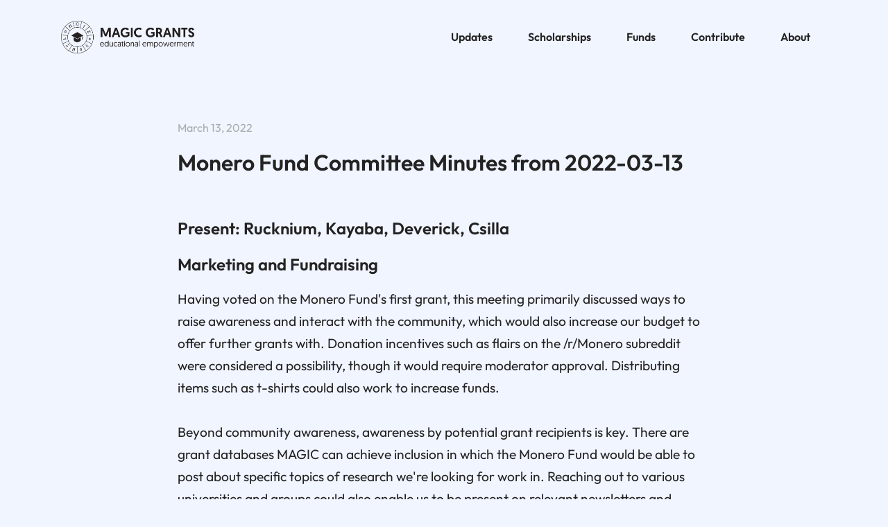

--- FILE ---
content_type: text/html; charset=utf-8
request_url: https://magicgrants.org/monerofundminutes/2022-03-13
body_size: 1317
content:
<!DOCTYPE html>
<html lang="en">

  <head>
    <meta charset="utf-8">
    <meta name="viewport" content="width=device-width, initial-scale=1">
    <title>Monero Fund Committee Minutes from 2022-03-13</title>
    <meta name="author" content="MAGIC Grants">
    <meta name="description" content="MAGIC Grants | Charity for scholarships, public cryptocurrency infrastructure, and educational materials">
    <meta property="og:image" content="">
    <meta property="og:description" content="MAGIC Grants | Charity for scholarships, public cryptocurrency infrastructure, and educational materials">
    <meta property="og:title" content="Monero Fund Committee Minutes from 2022-03-13">
    <meta name="twitter:title" content="Monero Fund Committee Minutes from 2022-03-13">
    <link rel="stylesheet" href="/css/style.css" type="text/css">
    <link rel="apple-touch-icon" sizes="180x180" href="/img/meta/apple-touch-icon.png">
    <link rel="icon" type="image/png" sizes="32x32" href="/img/meta/favicon-32x32.png">
    <link rel="icon" type="image/png" sizes="16x16" href="/img/meta/favicon-16x16.png">
    <link rel="manifest" href="img/meta/site.webmanifest">
</head>


  <body>
    <main>
        <header>
      <div class="container">
            <nav class="row" role='navigation'>
                <div class="logo col">
                    <a href="/" aria-label="MAGIC Grants">
                        <img src="/img/logos/magic-grants-logo-full-color.png" alt="MAGIC Grants">
                    </a>
                </div>
                <ul class="main-menu col">
                    <li class="nav-item link"><a href="/updates">Updates</a></li>
                    <li class="nav-item link"><a href="/scholarships">Scholarships</a></li>
                    <li class="nav-item link"><a href="/funds">Funds</a></li>
                    <li class="nav-item link"><a href="/contribute">Contribute</a></li>
                    <li class="nav-item link"><a href="/about">About</a></li>
                </ul>
            </nav>
            <nav role='navigation' class="mobile-menu row">
                <a class="logo-mobile col" href="/" aria-label="MAGIC Grants"><img src="/img/logos/magic-grants-logo-full-color.png" alt="MAGIC Grants"></a>
                <input class="burger-check" id="mobile-burger" type="checkbox">
                <label for="mobile-burger" class="hamburger hamburger--spring">
                <span class="hamburger-box">
                    <span class="hamburger-inner"></span>
                </span>
                </label>
                <ul class="slide-nav">
                    <li class="mob-item link"><a href="/updates">Updates</a></li>
                    <li class="mob-item link"><a href="/scholarships">Scholarships</a></li>
                    <li class="mob-item link"><a href="/funds">Funds</a></li>
                    <li class="mob-item link"><a href="/contribute">Contribute</a></li>
                    <li class="mob-item link"><a href="/about">About</a></li>
                </ul>
            </nav>
       </div>
   </header>

        
        <section class="blog-section">
         <div class="container post-wrap">
              <div class="row">
                  <div class="col post-page">
                     
                     <p class="post-date">March 13, 2022</p>
                     <h1>Monero Fund Committee Minutes from 2022-03-13</h1>
                     <div class="post-body">
                          <img src="" alt="">
                          <h3 id="present-rucknium-kayaba-deverick-csilla">Present: Rucknium, Kayaba, Deverick, Csilla</h3>

<h3 id="marketing-and-fundraising">Marketing and Fundraising</h3>

<p>Having voted on the Monero Fund's first grant, this meeting primarily discussed ways to raise awareness and interact with the community, which would also increase our budget to offer further grants with. Donation incentives such as flairs on the /r/Monero subreddit were considered a possibility, though it would require moderator approval. Distributing items such as t-shirts could also work to increase funds.</p>

<p>Beyond community awareness, awareness by potential grant recipients is key. There are grant databases MAGIC can achieve inclusion in which the Monero Fund would be able to post about specific topics of research we're looking for work in. Reaching out to various universities and groups could also enable us to be present on relevant newsletters and boards, achieving an informational reach to all students in a field.</p>

                     </div>
                  </div>
              </div>
          </div>
      </section>
    <footer>
        <div class="container">
            <div class="row">
                <div class="col">
                    <p>Copyright © MAGIC Grants, a Public 501(c)(3) Charity</p><br>
                    <p>EIN 82-5183590</p>
                </div>
                <div class="col">
                    <div class="fsocial">
                        <ul>
                            <li>
                                <a href="https://github.com/magicgrants" target="_blank">
                                    <img src="/img/social-icons/github-logo-white.png" alt="Github icon logo">
                                </a>
                            </li>
                            <li>
                                <a href="https://twitter.com/MagicGrants" target="_blank">
                                    <img src="/img/social-icons/twitter-logo-white.png" alt="X (Twitter) icon logo">
                                </a>
                            </li>
                        </ul>
                    </div>
                </div>
            </div>
        </div>
</footer>

    </main>
  <script defer src="https://static.cloudflareinsights.com/beacon.min.js/vcd15cbe7772f49c399c6a5babf22c1241717689176015" integrity="sha512-ZpsOmlRQV6y907TI0dKBHq9Md29nnaEIPlkf84rnaERnq6zvWvPUqr2ft8M1aS28oN72PdrCzSjY4U6VaAw1EQ==" data-cf-beacon='{"version":"2024.11.0","token":"981b71a04e95424cba73c3773fc18ffb","r":1,"server_timing":{"name":{"cfCacheStatus":true,"cfEdge":true,"cfExtPri":true,"cfL4":true,"cfOrigin":true,"cfSpeedBrain":true},"location_startswith":null}}' crossorigin="anonymous"></script>
</body>
</html>


--- FILE ---
content_type: text/css; charset=utf-8
request_url: https://magicgrants.org/css/style.css
body_size: 6760
content:
@charset "UTF-8";

html, body, div, span, applet, object, iframe,
h1, h2, h3, h4, h5, h6, p, blockquote, pre,
a, abbr, acronym, address, big, cite, code,
del, dfn, em, img, ins, kbd, q, s, samp,
small, strike, strong, sub, sup, tt, var,
b, u, i, center,
dl, dt, dd, ol, ul, li,
fieldset, form, label, legend,
table, caption, tbody, tfoot, thead, tr, th, td,
article, aside, canvas, details, embed, 
figure, figcaption, footer, header, hgroup, 
menu, nav, output, ruby, section, summary,
time, mark, audio, video {
	margin: 0;
	padding: 0;
	border: 0;
	font-size: 100%;
	font: inherit;
	vertical-align: baseline;
}
/* HTML5 display-role reset for older browsers */
article, aside, details, figcaption, figure, 
footer, header, hgroup, menu, nav, section {
	display: block;
}
ol, ul {
	list-style: none;
}
blockquote, q {
	quotes: none;
}
blockquote:before, blockquote:after,
q:before, q:after {
	content: '';
	content: none;
}

strong {
    font-weight: bold;
}

em {
    font-style: italic;
}

html {
    scroll-behavior: smooth;
}
table {
	border-collapse: collapse;
	border-spacing: 0;
}

img {
    display: block;
    width: 100%;
    height: auto;
}

sup {
    font-size:0.7rem;
    vertical-align:super;
}

/* outfit-300 - latin */
@font-face {
    font-display: swap; /* Check https://developer.mozilla.org/en-US/docs/Web/CSS/@font-face/font-display for other options. */
    font-family: 'Outfit';
    font-style: normal;
    font-weight: 300;
    src: url('../fonts/outfit-v11-latin-300.woff2') format('woff2'), /* Chrome 36+, Opera 23+, Firefox 39+, Safari 12+, iOS 10+ */
         url('../fonts/outfit-v11-latin-300.ttf') format('truetype'); /* Chrome 4+, Firefox 3.5+, IE 9+, Safari 3.1+, iOS 4.2+, Android Browser 2.2+ */
  }
  
  /* outfit-regular - latin */
  @font-face {
    font-display: swap; /* Check https://developer.mozilla.org/en-US/docs/Web/CSS/@font-face/font-display for other options. */
    font-family: 'Outfit';
    font-style: normal;
    font-weight: 400;
    src: url('../fonts/outfit-v11-latin-regular.woff2') format('woff2'), /* Chrome 36+, Opera 23+, Firefox 39+, Safari 12+, iOS 10+ */
         url('../fonts/outfit-v11-latin-regular.ttf') format('truetype'); /* Chrome 4+, Firefox 3.5+, IE 9+, Safari 3.1+, iOS 4.2+, Android Browser 2.2+ */
  }
  
  /* outfit-500 - latin */
  @font-face {
    font-display: swap; /* Check https://developer.mozilla.org/en-US/docs/Web/CSS/@font-face/font-display for other options. */
    font-family: 'Outfit';
    font-style: normal;
    font-weight: 500;
    src: url('../fonts/outfit-v11-latin-500.woff2') format('woff2'), /* Chrome 36+, Opera 23+, Firefox 39+, Safari 12+, iOS 10+ */
         url('../fonts/outfit-v11-latin-500.ttf') format('truetype'); /* Chrome 4+, Firefox 3.5+, IE 9+, Safari 3.1+, iOS 4.2+, Android Browser 2.2+ */
  }
  
  /* outfit-600 - latin */
  @font-face {
    font-display: swap; /* Check https://developer.mozilla.org/en-US/docs/Web/CSS/@font-face/font-display for other options. */
    font-family: 'Outfit';
    font-style: normal;
    font-weight: 600;
    src: url('../fonts/outfit-v11-latin-600.woff2') format('woff2'), /* Chrome 36+, Opera 23+, Firefox 39+, Safari 12+, iOS 10+ */
         url('../fonts/outfit-v11-latin-600.ttf') format('truetype'); /* Chrome 4+, Firefox 3.5+, IE 9+, Safari 3.1+, iOS 4.2+, Android Browser 2.2+ */
  }

a, button {
    cursor: pointer;
}

a, a:visited {
    color: #232323;
}

.container {
    margin-left: auto;
    margin-right: auto;
}

@media only screen and (max-width: 48rem) {

    .container {
        padding-left: 1.5rem;
        padding-right: 1.5rem;
      }
}

@media only screen and (min-width: 48rem) {

.container {
    width: 46rem;
  }
}

@media only screen and (min-width: 62rem) {

.container {
    width: 61rem;
}
}

@media only screen and (min-width: 75rem) {

.container {
    width: 71rem;
  }
}

.row {
   box-sizing: border-box;
   display: -ms-flexbox;
   display: -webkit-box;
   display: flex;
   -ms-flex: 0 1 auto;
   -webkit-box-flex: 0;
   flex: 0 1 auto;
   -ms-flex-direction: row;
   -webkit-box-orient: horizontal;
   -webkit-box-direction: normal;
   flex-direction: row;
   -ms-flex-wrap: wrap;
   flex-wrap: wrap;
}

.col {
  box-sizing: border-box;
  -ms-flex: 0 0 auto;
  -webkit-box-flex: 0;
  flex: 0 0 auto;
  padding-right: 1rem;
  padding-left: 1rem;
  -webkit-flex-grow: 1;
  -ms-flex-positive: 1;
  -webkit-box-flex: 1;
  flex-grow: 1;
  -ms-flex-preferred-size: 0;
    flex-basis: 0;
    max-width: 100%;
}

body {
    background-color: #F6F7FB;
    background-color: #F1F5FF;
    color: #232323;
    line-height: 1.7;
    font-family: "Outfit", sans-serif;
    font-weight: 400;
}

header {
    width: 100%;
    padding-top: 1rem;
    padding-bottom: 1rem;
    position: relative;
}

header .row {
  -ms-flex-pack: justify;
  -webkit-box-pack: justify;
  justify-content: space-between;
  -ms-flex-align: center;
  -webkit-box-align: center;
  align-items: center;
}

.logo.col {
    -ms-flex-preferred-size: 33.333%;
    flex-basis: 33.333%;
    max-width: 33.333%;
}

.logo a {
    display: inline-block;
    vertical-align: middle;
}

.logo a img {
    width: 12rem;
    vertical-align: middle;
}

.main-menu.col {
    -ms-flex-preferred-size: 66.667%;
    flex-basis: 66.667%;
    max-width: 66.667%;
}


/*typography*/

h1, h2, h3 {
    font-family: "Outfit", sans-serif;
    font-weight: 600;
}

#intro-info h2, #getfiro h2 {
    font-size: 2.5rem;
} 

#intro-info h2+p, #getfiro h2+p, .alt-section h2 + p, .tech-section p.intro-text {
    font-size: 1.5rem;
}

#intro-info h3 {
    font-size: 2rem;
    line-height: 1.4;
}

.team-section h2, .site-section h2, .tech-section .container h2 {
    text-align: center;
    margin-bottom: 1rem;
    font-size: 2.5rem;
}

.faq-section h2, .alt-section h2 {
    text-align: center;
    margin-bottom: 1rem;
    font-size: 2rem;
}

#intro-info .open p, #intro-info .noncust p, #intro-info .privacy p {
    font-size: 1.5rem;
}

#intro-info .open p span, #intro-info .noncust p span {
    font-weight: 600;
}

@media only screen and (max-width: 75rem) {
    
.team-section h2, .site-section h2, .tech-section .container h2, #intro-info h2, #getfiro h2 {
    font-size: 2.2rem;
}
    
#intro-info h2+p, #getfiro h2+p, .alt-section h2 + p, .tech-section p.intro-text {
    font-size: 1.35rem;
}
    
}

@media only screen and (max-width: 30rem) {
    
#intro-info h3, .faq-section h2, .alt-section h2 {
    font-size: 1.7rem;
}   
    
#intro-info h2+p, #getfiro h2+p, .alt-section h2 + p, .tech-section p.intro-text {
    font-size: 1.25rem;
}
    
}

/*space*/

.section {
    padding: 0;
}

.faq-section, .team-section, .site-section, .alt-section, .tech-section, .blog-section {
    padding-top: 6rem;
}

.faq-section:last-of-type, .team-section:last-of-type, .alt-section:last-of-type, .site-section:last-of-type, .tech-section:last-of-type, .blog-section:last-of-type {
    padding-bottom: 6rem;
}

@media only screen and (max-width: 38rem) {
    
.faq-section, .team-section, .site-section, .alt-section, .tech-section, .blog-section {
    padding-top: 4rem;
}  
    
.faq-section:last-of-type, .team-section:last-of-type, .alt-section:last-of-type, .site-section:last-of-type, .tech-section:last-of-type, .blog-section:last-of-type {
    padding-bottom: 4rem;
}
    
}

/*nav*/

.main-menu {
    text-align: right;
}

.main-menu li.nav-item {
    display: inline-block; 
    position: relative;
    padding: 1rem 0;
}

.main-menu li.nav-item a { 
    display: block;
    text-decoration: none; 
    font-size: 1rem; 
    font-weight: 700; 
    padding: 0.5rem 1.5rem;
    -webkit-transition: all ease-out .2s; 
    -moz-transition: all ease-out .2s; 
    -o-transition: all ease-out .2s; 
    transition: all ease-out .2s;
    position: relative;
    border-radius: 100px;
}

.main-menu li.nav-item a:hover, .main-menu li.nav-item a:active, .main-menu li.nav-item a:focus {
    color: #3a76f0;
    background-color: #D1DFFB;
}

.main-menu li.nav-item ul.dropdown {
    background-color: #eaeefc;
    visibility: hidden; 
    opacity: 0; 
    min-width: 15rem; 
    position: absolute; 
    transition: all 0.5s ease; 
    margin-top: 1rem; 
    left: 0; 
    display: none; 
    margin-left: 0; 
    text-align: left;
    transition:visibility 0.3s linear, opacity 0.3s linear;
    -webkit-box-shadow: 0px 0px 10px 0px rgba(84,104,119,0.3);
    -moz-box-shadow: 0px 0px 10px 0px rgba(84,104,119,0.3);
    box-shadow: 0px 0px 10px 0px rgba(84,104,119,0.3);
    border-radius: 20px;
}

.main-menu li.nav-item ul.dropdown li {
    width: 100%;
    border-bottom: 1px solid #D1D4E1;
}

.main-menu li.nav-item ul.dropdown li:last-child {
    border: none;
}

.main-menu li.nav-item ul.dropdown li a {
    display: block; 
    padding: 1rem 1.5rem; 
    font-size: 1rem;
    -webkit-transition: background-color ease-out .3s; 
    -moz-transition: background-color ease-out .3s; 
    -o-transition: background-color ease-out .3s; 
    transition: background-color ease-out .3s;
    vertical-align: middle;
    background: none;
    border-radius: 100px;
    margin: 0.5rem;
}

.main-menu li.nav-item ul.dropdown li a img {
    width: 1.8rem;
    height: 1.8rem;
    display: inline-block;
    margin-right: 0.8rem;
    vertical-align: middle;
}

.main-menu li.nav-item ul.dropdown li a:hover, .main-menu li.nav-item ul.dropdown li a:active, .main-menu li.nav-item ul.dropdown li a:focus {
    color: #3a76f0;
    background-color: #D1DFFB;
}

.main-menu li.nav-item:hover > ul.dropdown, .main-menu li.nav-item:focus-within > ul.dropdown .main-menu li.nav-item ul.dropdown:hover, .main-menu li.nav-item ul.dropdown:focus {
    visibility: visible; 
    opacity: 1; 
    display: block;
}

.main-menu li.nav-item ul.dropdown li a span {
    vertical-align: middle;
}

.burger-check, .burger-checkdropdown {
	display: none;
}

.mobile-menu {
    display: none;
}

@media only screen and (max-width: 75rem) {
    
header .container {
    width: 100%;
}    
    
}

@media only screen and (max-width: 62rem) {

    .main-menu, .logo {
        display: none;
    }
        
    .mobile-menu {
        display: block;
    }
        
    .logo-mobile {
        display: inline-block;
        vertical-align: middle;
    }

    .logo-mobile img {
        width: 12rem;
        vertical-align: middle;
    }
      
    .hamburger {
      padding: 1.5rem;
      display: inline-block;
      cursor: pointer;
      transition-property: opacity, filter;
      transition-duration: 0.15s;
      transition-timing-function: linear;
      font: inherit;
      color: inherit;
      text-transform: none;
      background-color: transparent;
      border: 0;
      margin: 0;
      overflow: visible; }
    
    .hamburger-box {
      width: 2rem;
      height: 1.5rem;
      display: inline-block;
      position: relative; }
    
    .hamburger-inner {
      display: block;
      top: 50%;
      margin-top: -2px; }
    
    .hamburger-inner, .hamburger-inner::before, .hamburger-inner::after {
        width: 2rem;
        height: 3px;
        background-color: #232323;
        border-radius: 4px;
        position: absolute;
        transition-property: transform;
        transition-duration: 0.15s;
        transition-timing-function: ease; }
        
    .hamburger-inner::before, .hamburger-inner::after {
        content: "";
        display: block; }
        
    .hamburger-inner::before {
        top: -10px; }
        
    .hamburger-inner::after {
        bottom: -10px; }
        
    .hamburger--spring .hamburger-inner {
      top: 2px;
      transition: background-color 0s 0.13s linear; }
    
    .hamburger--spring .hamburger-inner::before {
        top: 10px;
        transition: top 0.1s 0.2s cubic-bezier(0.33333, 0.66667, 0.66667, 1), transform 0.13s cubic-bezier(0.55, 0.055, 0.675, 0.19); }
    
    .hamburger--spring .hamburger-inner::after {
        top: 20px;
        transition: top 0.2s 0.2s cubic-bezier(0.33333, 0.66667, 0.66667, 1), transform 0.13s cubic-bezier(0.55, 0.055, 0.675, 0.19); }
        
    .burger-check:checked ~ .hamburger--spring .hamburger-inner {
      transition-delay: 0.22s;
      background-color: transparent; }
        
    .burger-check:checked ~ .hamburger--spring .hamburger-inner::before {
        top: 0;
        transition: top 0.1s 0.15s cubic-bezier(0.33333, 0, 0.66667, 0.33333), transform 0.13s 0.22s cubic-bezier(0.215, 0.61, 0.355, 1);
        transform: translate3d(0, 10px, 0) rotate(45deg); }
        
    .burger-check:checked ~ .hamburger--spring .hamburger-inner::after {
        top: 0;
        transition: top 0.2s cubic-bezier(0.33333, 0, 0.66667, 0.33333), transform 0.13s 0.22s cubic-bezier(0.215, 0.61, 0.355, 1);
        transform: translate3d(0, 10px, 0) rotate(-45deg); }
        
    .burger-check:checked ~ .nav-items{
        display: block;
    }
    
    /*.burger-check:checked + label {
        position: fixed;
    } */
    
    .slide-nav {
        text-align: center;
        position: absolute;
        top: 99%;
        width: 100%;
        transition: all ease .6s;
        background-color: #F1F5FF;
        height: 0;
        -webkit-transition: height 500ms ease;
        -moz-transition: height 500ms ease;
        -o-transition: height 500ms ease;
        transition: height 500ms ease;
        overflow: hidden;
        opacity: -1;
        z-index: 100;
        box-shadow: 0 5px 5px rgba(217,220,227,0.8);
    }
        
    .slide-nav::-webkit-scrollbar { 
        display: none; 
    }
        
    label[for="mobile-burger"] {
        position: absolute;
        top: 0;
        right: 0;
        z-index: 11;
    }
        
    #mobile-burger:checked ~ .slide-nav {
        height: auto;
        opacity: 1;
    }
        
    #mobile-burger:checked ~ body {
        overflow: none;
    }
        
    .dropdown-content {
        display: none;
    }
        
    #list1:checked ~ .dropdown-content, #list2:checked ~ .dropdown-content, #list3:checked ~ .dropdown-content, #list4:checked ~ .dropdown-content {
        display: block;
        position: inherit;
        opacity: 1;
        visibility: visible;
        box-shadow: none;
    }
        
    .slide-nav .mob-item > a, .slide-nav .mob-item > label, .slide-nav .mob-item > p {
        font-weight: 700;
        font-size: 1.2rem;
        display: block;
        padding: 1rem 0;
        text-decoration: none;
        -webkit-transition: all ease-out .2s;
        -moz-transition: all ease-out .2s;
        -o-transition: all ease-out .2s;
        transition: all ease-out .2s;
        text-align: center;
        border-top: 1px solid #D9DCE3;
    }

    .slide-nav .mob-item >a, .slide-nav .mob-item > label {
        color: #3a76f0;
    }
        
    .slide-nav .mob-item label {
        cursor: pointer;
        position: relative;
    }
        
    .slide-nav .mob-item label:after, .slide-nav .mob-item label:before {
        content: '';
        display: inline-block;
        position: absolute;
        top: 1.5rem;
        left: 2rem;
        width: 3px;
        height: 1rem;
        background-color: #232323;
        transition: all 0.2s;
        border-radius: 4px;
    }
        
    .slide-nav .mob-item label:after {
        transform: rotate(90deg);
    }
        
    .slide-nav .mob-item input:checked + label:before {
        transform: rotate(90deg);
    }
        
    .slide-nav .mob-item input:checked + label:after {
        background-color: #3a76f0;
    }
        
    .slide-nav .mob-item .dropdown-content li a {
        font-weight: 700;
        font-size: 1rem;
        display: block;
        padding: 1rem 0;
        text-decoration: none;
        -webkit-transition: all ease-out .2s;
        -moz-transition: all ease-out .2s;
        -o-transition: all ease-out .2s;
        transition: all ease-out .2s;
        text-align: left;
        padding-left: 6rem;
        border-bottom: 1px solid #fff;
    }
        
    .slide-nav .mob-item > a:hover, .slide-nav .mob-item > a:focus, .slide-nav .mob-item > a:active, .slide-nav .mob-item > label:hover, .slide-nav .mob-item > label:focus, .slide-nav .mob-item > label:active, .slide-nav .mob-item > input:checked + label, .slide-nav .mob-item .dropdown-content li a:hover, .slide-nav .mob-item .dropdown-content li a:focus, .slide-nav .mob-item .dropdown-content li a:active {
        color: #3a76f0;
    }

    .logo-mobile img {
        width: 11rem;
    }

    .slide-nav .mob-item:last-of-type > p {
        padding-top: 2rem;
    }

    .slide-nav .mob-item .nav-social-mob {
        padding-bottom: 2rem;
    }

    .slide-nav .mob-item li {
        display: inline-block;
        margin: 0 0.5rem;
    }

    .slide-nav .mob-item .sub-nav-item {
        display: block;
        background-color: #D1DFFB;
        border-radius: 50%;
        padding: 1rem;
        width: 1.8rem;
        height: 1.8rem;
    }

    .slide-nav .mob-item .sub-nav-item svg {
        fill: #3a76f0;
    }

}

@media only screen and (max-width: 48rem) {
    
    header .container {
        padding: 0;
    }  

}


/*intro*/

#intro .container > .row {
    -ms-flex-align: center;
    -webkit-box-align: center;
    align-items: center;
    height: 100%;
    min-height: 60vh;
    padding: 6rem 0;
}

#intro .intro-img, #intro .intro-info {
    -ms-flex-preferred-size: 50%;
    flex-basis: 50%;
    max-width: 50%;
}

#intro .intro-img {
    padding: 0;
}

#intro .intro-img img {
    width: 100%;
}

#intro .intro-info.imgi {
    display: none;
}

#intro .intro-info h1 {
    font-size: 2.5rem;
    line-height: 1.3;
}

#intro .intro-info h1 + p {
    font-size: 1.5rem;
    margin-top: 1rem;
    line-height: 1.5;
    color: #232323;
}

#intro .download-btn {
    margin-top: 2rem;
    -ms-flex-pack: justify;
    -webkit-box-pack: justify;
    justify-content: start;
}

#intro .download-btn a {
    margin-right: 1rem;
    text-decoration: none;
}

.btn-primary, .btn-primary:visited, 
.blog-section .col.post-page .post-body p a.btn-primary {
    background-color: #3a76f0;
    color: #ffffff;
    border-radius: 100px;
    text-decoration: none;
    padding: 1rem 2rem;
    font-size: 1.1rem;
    font-weight: 500;
    font-family: inherit;
    -webkit-transition: all ease-out .2s;
    -moz-transition: all ease-out .2s;
    -o-transition: all ease-out .2s;
    transition: all ease-out .2s;
    position: relative;
}

.btn-primary:before, .btn-primary:visited:before,
.blog-section .col.post-page .post-body p a.btn-primary:before {
    content: '';
    position: absolute;
    top: 50%;
    left: 50%;
    transform: translate(-50%, -50%);
    border-radius: 100px;
    height: 0;
    width: 0;
    background-color: rgba(255,255,255,0.3);
    -webkit-transition: all ease-out .2s;
    -moz-transition: all ease-out .2s;
    -o-transition: all ease-out .2s;
    transition: all ease-out .2s;
    opacity: 0;
}

.btn-primary:hover:before, .btn-primary:active:before, .btn-primary:focus:before,
.blog-section .col.post-page .post-body p a.btn-primary:hover:before, 
.blog-section .col.post-page .post-body p a.btn-primary:active:before, 
.blog-section .col.post-page .post-body p a.btn-primary:focus:before {
    opacity: 1;
    height: 100%;
    width: 100%;
}

.btn-secondary, .btn-secondary:visited {
    background-color: #D1DFFB;
    color: #3a76f0;
    border-radius: 100px;
    text-decoration: none;
    padding: 1rem 2rem;
    font-size: 1.1rem;
    font-weight: 500;
    font-family: inherit;
    -webkit-transition: all ease-out .2s;
    -moz-transition: all ease-out .2s;
    -o-transition: all ease-out .2s;
    transition: all ease-out .2s;
    position: relative;
}

.btn-secondary:before {
    content: '';
    position: absolute;
    top: 50%;
    left: 50%;
    transform: translate(-50%, -50%);
    height: 0;
    width: 0;
    border-radius: 100px;
    background-color: rgba(87,125,233,0.2);
    -webkit-transition: all ease-out .2s;
    -moz-transition: all ease-out .2s;
    -o-transition: all ease-out .2s;
    transition: all ease-out .2s;
    opacity: 0;
}

.btn-secondary:hover:before, .btn-secondary:active:before, .btn-secondary:focus:before {
    opacity: 1;
    height: 100%;
    width: 100%;
}

@media only screen and (min-width: 112rem) { 
    
#intro .intro-img img {
    width: 100%;
}
    
}

@media only screen and (max-width: 112rem) {
    
#intro .intro-img img {
    width: 100%;
}
    
#intro .intro-info h1 {
    font-size: 3rem;
}
    
}

@media only screen and (max-width: 87rem) {
    
#intro .intro-info h1 {
    font-size: 2.7rem;
}
    
#intro .intro-info h1 + p {
    font-size: 1.2rem;
    line-height: 1.5;
}
    
}

@media only screen and (max-width: 75rem) {

#intro .intro-info h1 {
    font-size: 2.5rem;
}    
    
#intro .intro-info h1 + p {
    width: auto;
}    
    
}

@media only screen and (max-width: 62rem) {

#intro .intro-img, #intro .intro-info {
    -ms-flex-preferred-size: 100%;
    flex-basis: 100%;
    max-width: 100%;
    text-align: center;
}

#intro .intro-info h1 br {
    display: none;
}

#intro .intro-info h1 + p {
    font-size: 1.5rem;
}

#intro .intro-info .download-btn {
    -webkit-box-pack: center;
    -ms-flex-pack: center;
    justify-content: center;
}

#intro .intro-img {
	display:none;
}

#intro .download-btn a {
	margin-right: 0.5rem;
    margin-left: 0.5rem;
	text-decoration: none;
}
    
}

@media only screen and (max-width: 48rem) {

#intro .intro-img {
    -ms-flex-preferred-size: 100%;
    flex-basis: 100%;
    max-width: 100%;
    margin-top: 3rem;
}

#intro .intro-img img {
    width: 50%;
    margin-left: auto;
    margin-right: auto;
}

#intro .row {
    background-repeat: no-repeat;
    background-size: cover;
    background-position: top left;
}
    
#intro .intro-info {
    -ms-flex-preferred-size: 100%;
    flex-basis: 100%;
    max-width: 100%;
    text-align: center;
    padding: 0;
}
    
#intro .intro-info h1 {
    padding: 0 1rem;
}
    
#intro .intro-info h1 + p {
    padding: 0 1rem;
}

#intro .download-btn {
    -ms-flex-pack: center;
    -webkit-box-pack: center;
    justify-content: center;
    text-align: center;
}

#intro .download-badge {
    width: 12rem;
    margin: 1rem 0.5rem;
}
    
} 

@media only screen and (max-width: 37rem) {

#intro .intro-info h1 {
	font-size: 2rem;
}

#intro .intro-info h1 + p {
	font-size: 1.2rem;
}

#intro .container > .row {
	padding: 4rem 0;
}

#intro .download-btn a {
	margin: 1rem 0.5rem 0 0.5rem;
	text-decoration: none;
}

#intro .intro-info .download-btn {
	margin-top: 1rem;
}

}

/*shorts*/

#shorts {
    padding-top: 4rem;
    padding-bottom: 3rem;
}

#shorts .container > .row {
    -ms-flex-pack: justify;
    -webkit-box-pack: justify;
    justify-content: space-between;
}

.short-item {
    background-color: #fcfdff;
    padding: 2rem;
    border-radius: 20px;
    -ms-flex-preferred-size: 32%;
    flex-basis: 32%;
    max-width: 22.5rem;
}

.short-item.row {
    -ms-flex-align: center;
    -webkit-box-align: center;
    align-items: center;
    -ms-flex-pack: start;
    -webkit-box-pack: start;
    justify-content: start;
}

.short-item img {
    max-width: 5rem;
}

.short-item h3 {
    font-size: 1.1rem;
    font-weight: 500;
    text-transform: uppercase;
    letter-spacing: 1px;
}

@media only screen and (max-width: 75rem) {

.short-item {
    padding: 1.5rem;
    max-width: 19.66rem;
}

}

@media only screen and (max-width: 62rem) {

#shorts {
    display: none;
}
    
}

/*features*/

#features .container {
    position: relative;
    padding-top: 5rem;
}

#intro-info h2 {
    display: inline-block;
    background-color: #dfebf2;
    padding: 1rem 1.5rem 1rem 0;
    position: relative;
    margin-bottom: 2rem;
}

#intro-info h2:before {
    content: "";
    background-color: #dfebf2;
    height: 100%;
    width: 9999px;
    position: absolute;
    right: 100%;
    top: 0;
    z-index: -1;
}

#intro-info .row {
  -ms-flex-align: center;
  -webkit-box-align: center;
  align-items: center;
}

#intro-info .col-img {
    -ms-flex-preferred-size: 50%;
    flex-basis: 50%;
    max-width: 50%;
}

#intro-info .noncust, #intro-info .privacy {
    padding-top: 3rem;
} 

#intro-info .open h3 span {
    color: #E7B408;
}

#intro-info .noncust h3 span {
    color: #FF4B00;
}

#intro-info .privacy h3 span {
    color: #3030D0;
}

#intro-info .col-info {
    -ms-flex-preferred-size: 50%;
    flex-basis: 50%;
    max-width: 50%;
    padding-left: 2rem;
}

#intro-info h3, #intro-info h3 + p {
    margin-bottom: 1rem;
}

@media only screen and (max-width: 62rem) {

#features .container {
    padding-top: 0;
}

#features .row {
    -webkit-box-pack: center;
    -ms-flex-pack: center;
    justify-content: center;
}

#features #intro-info .col-img, #features #intro-info .col-info {
	-ms-flex-preferred-size: 60%;
	flex-basis: 60%;
	max-width: 60%;
}

#features #intro-info .col-info {
    text-align: center;
    padding: 0;
}

#intro-info .open p, #intro-info .noncust p, #intro-info .privacy p {
	font-size: 1.2rem;
}

#intro-info .col-info {
    -ms-flex-preferred-size: 100%;
    flex-basis: 100%;
    max-width: 100%;
    margin-top: 2rem;
}

#intro-info .noncust .col-img {
    -ms-flex-order: -1;
    -webkit-box-ordinal-group: 0;
    order: -1;
}

}

@media only screen and (max-width: 48rem) {

#intro-info .open, #intro-info .noncust, #intro-info .privacy {
    padding-top: 3rem;
}  

}

@media only screen and (max-width: 37rem) {

#features #intro-info .col-img, #features #intro-info .col-info {
	-ms-flex-preferred-size: 100%;
	flex-basis: 100%;
	max-width: 100%;
}

#features #intro-info h3, #Features #intro-info h3 + p {
	margin-bottom: 0;
}

}

#moreinfo {
    padding-top: 10rem;
}

#moreinfo .container {
    background: #ffffff;
    border-radius: 32px;
}

#moreinfo .container > .row {
    -ms-flex-align: center;
    -webkit-box-align: center;
    align-items: center;
    padding: 4rem;
}

#moreinfo .container .col:last-child {
    padding-left: 2rem;
    padding-right: 0;
}

#moreinfo .container .col img {
    width: 90%;
}

#moreinfo .container .col h2 {
    font-size: 2rem;
    margin-bottom: 0.5rem;
}

#moreinfo .container .col p {
    font-size: 1.1rem;
}

#moreinfo .container .col .btn-group {
    margin-top: 2rem;
}

#moreinfo .container .col .btn-group a {
    margin-right: 1rem;
    width: 8rem;
    text-align: center;
}

@media only screen and (max-width: 75rem) {

#moreinfo .container > .row {
    padding: 3rem;
}

#moreinfo .container .col .btn-group a {
	min-width: 7rem;
    padding: 1rem 1.5rem;
}

}

@media only screen and (max-width: 62rem) {

#moreinfo {
    padding-top: 8rem;
} 

#moreinfo .container .col {
    -ms-flex-preferred-size: 100%;
    flex-basis: 100%;
    max-width: 100%;
    text-align: center;
}

#moreinfo .container .col:last-child {
    order: -1;   
    padding: 0;
}

#moreinfo .container .col:first-child {
    margin-top: 2rem;   
}

#moreinfo .container .col:first-child img {
    margin: 0 auto;
}

#moreinfo .container .col .btn-group {
	-webkit-box-pack: center;
    -ms-flex-pack: center;
    justify-content: center;
    margin-top: 0;
}

#moreinfo .container .col .btn-group a {
	margin: 1rem 0.5rem 0 0.5rem;
}

}

@media only screen and (max-width: 48rem) {

#moreinfo .container {
	border-radius: 0;
    padding-top: 6rem;
    padding-bottom: 6rem;
}

#moreinfo .container > .row {
	padding: 0;
}

#moreinfo .container .row {
    padding-top: 0;
    padding-bottom: 0;
}

#moreinfo .container .col img {
	width: 100%;
}

#moreinfo .container .col h2 {
	line-height: 1.3;
}

}

/*faq*/

#faq .container {
    position: relative;
    padding-top: 10rem;
    padding-bottom: 10rem;
}

#faq .container > .row {
    -ms-flex-pack: justify;
    -webkit-box-pack: justify;
    justify-content: space-between;
}

#faq h3 {
    font-size: 2rem;
}

.social {
    padding-right: 5rem;
    max-width: 50%;
}

.social p {
    padding-top: 1.18rem;
    font-size: 1.1rem;
}

.social .social-links {
    margin-top: 1rem;
}

.social .social-links li {
    display: inline-block;
    margin-top: 1rem;
}

.social .social-links li a {
    display: block;
    background-color: #D1DFFB;
    border-radius: 50%;
    padding: 1rem;
    width: 2rem;
    height: 2rem;
    margin-right: 1rem;
    position: relative;
}

.social .social-links li a svg path {
    fill: #3a76f0;
}

.social .social-links li a:before {
    content: '';
    position: absolute;
    top: 50%;
    left: 50%;
    transform: translate(-50%, -50%);
    height: 0;
    width: 0;
    border-radius: 100px;
    background-color: rgba(87,125,233,0.2);
    -webkit-transition: all ease-out .2s;
    -moz-transition: all ease-out .2s;
    -o-transition: all ease-out .2s;
    transition: all ease-out .2s;
    opacity: 0;
}

.social .social-links li a:hover:before, .social .social-links li a:active:before, .social .social-links li a:focus:before {
    opacity: 1;
    height: 100%;
    width: 100%;
}

.accordion {
    padding: 0;
    z-index: 1;
    max-width: 50%;
    border-bottom: 1px solid #D1D4E1;
    border-top: 1px solid #D1D4E1;
}

@media only screen and (max-width: 62rem) {

#faq .col {
    padding: 0;
}

#faq h3 {
	text-align: center;
}

.accordion {
    margin-bottom: 2rem;
    margin-top: 2rem;
    -ms-flex-preferred-size: 100%;
    flex-basis: 100%;
    max-width: 100%;
    order: -1;
}    

.social {
    -ms-flex-preferred-size: 100%;
    flex-basis: 100%;
	max-width: 100%;
    margin-bottom: 2rem;
}

.social p {
    padding-top: 0;
}

.social .social-links {
	text-align: center;
}
        
}

@media only screen and (max-width: 48rem) {  


        
}

@media only screen and (max-width: 37rem) {


}



.accordion h3 {
    font-size: 1.5rem;
    font-family: 'Outfit', sans-serif;
    font-weight: 700;
    line-height: 1.2;
}
  
  .accordion__item {
    display: block;
    padding: 1.5rem 0;
    cursor: pointer;
    overflow: hidden;
    transition: all 150ms ease;
  }
  .accordion__item:not(:last-child) {
    border-bottom: 1px solid #D1D4E1;
  }

  .accordion__item:last-child {
    margin-bottom: 0;
  }
  
  .accordion__title {
    font-size: 1.1rem;
    line-height: 1;
    transition: all 150ms ease;
    position: relative;
    padding-right: 30px;
    font-weight: 700;
  }

  .accordion__title::after, .accordion__title::before {
    content: "";
    width: 16px;
    height: 2px;
    background-color: #666;
    position: absolute;
    right: 0;
    top: 8px;
    transition: all 150ms ease;
  }
  .accordion__title::after {
    transform: rotate(90deg);
  }
  
  .accordion__content {
    transform: translateY(50%);
    color: #232323;
    font-size: 1.1rem;
    line-height: 1.5;
    max-height: 0;
    opacity: 0;
    transition: all 150ms ease;
  }
  
  .accordion__item [type=checkbox], .accordion__item [type=radio] {
    display: none;
  }
  .accordion__item [type=radio]:checked + .accordion__title, .accordion__item [type=checkbox]:checked + .accordion__title {
    margin-bottom: 1rem;
  }
  .accordion__item [type=radio]:checked + .accordion__title::after, .accordion__item [type=checkbox]:checked + .accordion__title::after {
    transform: rotate(-180deg);
  }
  .accordion__item [type=radio]:checked + .accordion__title::before, .accordion__item [type=checkbox]:checked + .accordion__title::before {
    transform: rotate(-180deg);
  }
  .accordion__item [type=radio]:checked + .accordion__title + .accordion__content, .accordion__item [type=checkbox]:checked + .accordion__title + .accordion__content {
    transform: translateY(0);
    max-height: none;
    opacity: 1;
  }

/* privacy policy*/

.policy {
    max-width: 40rem;
    margin-left: auto;
    margin-right: auto;
}

.policy h1 {
    font-size: 2rem;
}

.policy p.p-summary {
    padding: 0;
}

.policy h2 {
    font-size: 1.2rem;
}

.policy p {
    padding-top: 1rem;
}

.policy ul {
    list-style: disc;
    padding-left: 2rem;
}

@media only screen and (max-width: 48rem) {

.policy {
    max-width: 100%;
    padding: 0;
}

}

/*blog*/

.page-intro {
    padding: 6rem 0 2rem 0;
}

.page-intro h1 {
    font-size: 3rem;
    font-family: "Outfit", sans-serif;
    font-weight: 700;
}

.page-intro .col {
    padding: 0 3rem;
}

.page-intro .title {

}

.page-intro .subtitle {
 
}

.page-intro .subtitle p {
    font-size: 1.5rem;
    margin-top: 1.5rem;
    line-height: 1.5;
}

.blog-section {
    padding-top: 4rem;
}

.blog-section:last-of-type {
    padding-bottom: 6rem;
}

@media only screen and (max-width: 75rem) {

.page-intro .col {
    padding: 0 2.5rem;
}   
    
}

@media only screen and (max-width: 62rem) {

.page-intro .col {
    padding: 0 2.5rem;
}   

.page-intro h1 {
	font-size: 2rem;
}

.page-intro .subtitle p {
	font-size: 1.2rem;
	margin-top: 1rem;
}
        
}

@media only screen and (max-width: 48rem) {

.page-intro .col {
    padding: 0 2.5rem;
    -ms-flex-preferred-size: 100%;
    flex-basis: 100%;
    max-width: 100%;
    padding: 0 1.5rem;
} 

.page-intro h1 {
	font-size: 2.5rem;
    line-height: 1.2;
}
            
}


@media only screen and (max-width: 38rem) {
    
.blog-section {
    padding-top: 4rem;
}  
    
.blog-section:last-of-type {
    padding-bottom: 4rem;
}

}

.blog-section .row {
    -ms-flex-pack: justify;
    -webkit-box-pack: justify;
    justify-content: space-between;
}

.blog-section .col.post-section {
    background-color: #ffffff;
    margin-top: 2rem;
    border-radius: 32px;
    flex-basis: 33rem;
    padding: 2rem;
    text-decoration: none;
    max-width: 50%;
}

.blog-section .col.post-section:nth-child(2n+1) {
    margin: 1rem;
}

.blog-section .col.post-section:nth-child(2n) {
    margin: 1rem;
}

.blog-section .col.post-section img {
    border-radius: 8px;
    margin-bottom: 1rem;
}

.blog-section .col.post-section p.post-date, .blog-section .col.post-page .post-meta p {
    color: #A9ACAC;
    margin-bottom: 0.5rem;
}

.blog-section .col.post-section h2 {
    font-size: 1.8rem;
    line-height: 1.3;
}

.blog-section .col.post-section p.post-summary, .blog-section .post-page .p-summary {
    font-size: 1rem;
    color: #A9ACAC;
    padding-top: 0.5rem;
}

.blog-section .col.post-section a.post-link img {
    margin-top: 1.5rem;
    border-radius: 16px;
}

.blog-section .pagination {
    text-align: center;
    font-size: 1.2rem;
}

.blog-section .pagination .btn-secondary {
    padding: 0.5rem 1rem;
    min-width: 4rem;
    display: inline-block;
    margin-left: 1rem;
    margin-right: 1rem;
    -webkit-transition: all ease-out .2s;
    -moz-transition: all ease-out .2s;
    -o-transition: all ease-out .2s;
    transition: all ease-out .2s;
}

@media only screen and (max-width: 75rem) {

.blog-section .col.post-section {
    flex-basis: 29.5rem;
}

.blog-section .col.post-section:nth-child(2n+1) {
    margin: 0.5rem;
}

.blog-section .col.post-section:nth-child(2n) {
    margin: 0.5rem;
}

}

@media only screen and (max-width: 62rem) {

.blog-section .col.post-section {
    flex-basis: 22rem;
}

.blog-section .col.post-section h2 {
	font-size: 1.5rem;
}
    
}

@media only screen and (max-width: 48rem) {

.blog-section .col.post-section {
    flex-basis: 100%;
    max-width: 100%;
    padding: 1.5rem;
    border-radius: 16px;
}
   
.blog-section .col.post-section h2 {
    font-size: 1.5rem;
}

.blog-section .col.post-section:nth-child(2n+1) {
    margin: 1.5rem 0;
}

.blog-section .col.post-section:nth-child(2n) {
    margin: 1.5rem 0;
}
        
}

.container.post-wrap {
    width: 50rem;
}

.blog-section .post-page p.post-date {
    color: #A9ACAC;
}

.blog-section .post-page h1 {
    font-size: 2rem;
    line-height: 1.3;
    margin-top: 1rem;
}

.blog-section .col.post-page .post-body img {
    max-width: 100%;
    width: auto;
    border-radius: 8px;
    margin-top: 1.5rem;
}

.blog-section .col.post-page .post-body h2 {
    font-size: 1.5rem;
    margin-top: 3rem;
    margin-bottom: -1rem;
    font-weight: 700;
    line-height: 1.3;
}

.blog-section .col.post-page .post-body h3 {
    font-size: 1.5rem;
    font-family: "Outfit", sans-serif;
    margin-bottom: -1rem;
    margin-top: 2rem;
    line-height: 1.5;
}

.blog-section .col.post-page .post-body h4 {
    font-size: 1.5rem;
    font-family: "Outfit", sans-serif;
    margin-bottom: -1rem;
    margin-top: 2rem;
    line-height: 1.5;
}

.blog-section .col.post-page .post-body p, .blog-section .col.post-page .post-body table {
    font-size: 1.2rem;
    padding-top: 2rem;
    width: 100%;
}

.blog-section .col.post-page .post-body table {
    margin-top: 2rem;
}

.blog-section .col.post-page .post-body table td, th {
    padding: 1rem 2rem;
    text-align: left;
    background: #e1e7fb;
}

.blog-section .col.post-page .post-body table tr {
    border-bottom: 1px solid #F1F5FF;
}

.blog-section .col.post-page .post-body p a {
    text-decoration: none;
    color: #3a76f0;
    border-bottom: 1.5px dashed #3a76f0;
}

.blog-section .col.post-page .post-body ul {
    list-style: disc;
    padding-top: 2rem;
    padding-left: 2rem;
}

.blog-section .col.post-page .post-body ul ul {
    list-style: circle;
    padding-top: 0;
}

.blog-section .col.post-page .post-body ol ul {
    list-style: circle;
    padding-top: 0;
}

.blog-section ol, .guide-section ol {
    list-style: decimal;
    margin-top: 2rem;
    padding-left: 2rem;
}

.blog-section .col.post-page .post-body ul li, .blog-section .col.post-page .post-body ol li {
    font-size: 1.2rem;
}

.blog-section .col.post-page .post-body ul li a, .blog-section .col.post-page .post-body ol li a {
    color: #3a76f0;
    text-decoration: none;
    border-bottom: 1px solid #3a76f0;
}

.blog-section .col.post-page .post-body ul p, .blog-section .col.post-page .post-body ol p {
    display: block;
    padding-top: 0;
}

.blog-section .col.post-page .post-body code {
    display: block;
    overflow: auto;
    padding: 1.5rem;
    white-space: pre;
    background-color: #e1e7fb;
    font: 0.9rem andale mono,Courier,courier new,monospace;
    margin-top: 1rem;
    margin-bottom: 1rem;
    border-radius: 8px;
    font-weight: 700;
    color: #455074;
    line-height: 1.5;
}

blockquote {
    background: #e1e7fb;
    margin: 2rem 0 0 0;
    padding: 1.5rem 1.5rem 1.5rem 6rem;
    quotes: "\201C""\201D""\2018""\2019";
    position: relative;
    border-radius: 20px;
    color: #455074;
}

blockquote:before {
    content: ' \201C';
    display: inline-block;
    position: absolute;
    top:-0.5rem;
    left: 2rem;
    margin-right: 1rem;
    font-size: 6rem;
    color: #3a76f0;
    font-weight: 700;
}

blockquote p {
    padding-top: 0 !important;
}

@media only screen and (max-width: 48rem) {

.page-intro {
    padding-top: 3rem;
}

.blog-section {
    padding-top: 3rem;
}

.blog-section .container {
    width: auto;
    margin-left: auto;
    margin-right: auto;
}

.blog-section .post-page {
    padding: 0;
}
    
.blog-section .row:first-child .col.post-section {
    margin-top: 0;
}
    
.blog-section .col.post-section a.post-link h2, .blog-section .post-page h1 {
    font-size: 1.8rem;
}
    
.blog-section .col.post-page .post-body h2 {
    font-size: 1.7rem;
}

.blog-section .col.post-section .post-tag {
    margin-top: 1.5rem;
}
    
.blog-section .col.post-section .post-tag a {
    display: inline-block;
}
    
}

@media only screen and (max-width: 45rem) {
   
    .blog-section {
        padding-top: 0;
    } 
}

@media only screen and (max-width: 30rem) {

.blog-section .col.post-section a.post-link h2, .blog-section .post-page h1 {
    font-size: 1.7rem;
}
    
}

/* footer */

footer {
    background-color: #3a76f0;
    padding: 1rem;
}

footer .row {
    -ms-flex-align: center;
    -webkit-box-align: center;
    align-items: center;
}

footer .fsocial {
    text-align: center;
}

footer .fsocial li {
    display: inline-block;
    margin: 0.5rem 0.5rem 0 0.5rem;
}

footer .fsocial li a {
    display: block;
    width: 1.8rem;
    height: 1.8rem;
    -webkit-transition: all ease-out .2s;
    -moz-transition: all ease-out .2s;
    -o-transition: all ease-out .2s;
    transition: all ease-out .2s;
}

footer .fsocial li a svg {
    fill: #ffffff;
    -webkit-transition: all ease-out .2s;
    -moz-transition: all ease-out .2s;
    -o-transition: all ease-out .2s;
    transition: all ease-out .2s;
}

footer .fsocial li a:hover svg {
    fill: #89a4ef;
}

footer .col:last-child {
    text-align: right;
    padding-right: 0;
}

footer .col:last-child p a {
    margin: 0 0 0 1rem;
}

footer p {
    font-size: 0.9rem;
    color: #ffffff;
    display: inline-block;
}

footer p a, footer p a:visited {
    margin-right: 1rem;
    text-decoration: none;
    font-size: 0.9rem;
    color: #ffffff;
    display: block;
    -webkit-transition: all ease-out .2s;
    -moz-transition: all ease-out .2s;
    -o-transition: all ease-out .2s;
    transition: all ease-out .2s;
}

footer p a:hover, footer p a:focus, footer p a:active {
    color: #89a4ef;
}

@media only screen and (max-width: 62rem) {
    
footer .col {
    -ms-flex-preferred-size: 100%;
    flex-basis: 100%;
    max-width: 100%;
    text-align: center;
    padding: 0;
    margin-top: 1rem;
}

footer .col:last-child {
	text-align: center;
}

footer .col:last-child p a {
    margin: 0;
    padding: 0.5rem;
}

footer .col:nth-child(1) {
    order: 3;
    margin-bottom: 1rem;
}

footer .col:nth-child(2) {
    order: 1;
}

footer .col:nth-child(3) {
    order: 2;
}
    
}

@media only screen and (max-width: 48rem) {

  footer .pre-footer {
    padding-left: 0.5rem;
    padding-right: 0.5rem;
  }  

footer .bottom-row .col {
    -ms-flex-preferred-size: 100%;
    flex-basis: 100%;
    max-width: 100%;
    padding-left: 0;
    padding-right: 0;
    text-align: center;
} 

footer .bottom-row .col:last-child {
    text-align: center;
    -ms-flex-order: -1;
    -webkit-box-ordinal-group: 0;
    order: -1;
}

footer .bottom-row p:last-of-type a{
    margin-right: 0;
}
    
}

@media only screen and (max-width: 38rem) {   

footer .social {
    padding-top: 0;
}

footer .pre-footer .col:first-child, footer .pre-footer .col:last-child {
    -ms-flex-preferred-size: 100%;
    flex-basis: 100%;
    max-width: 100%;
}

footer .pre-footer .col:last-child {
    margin-top: 1rem;
}
    
}
